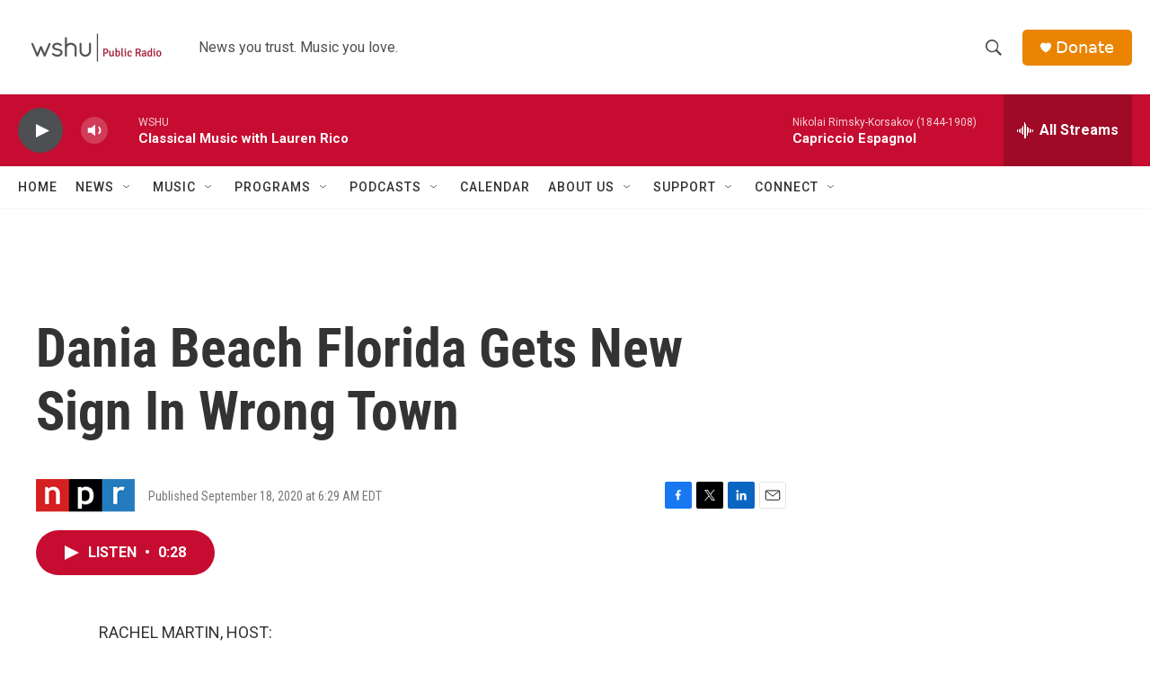

--- FILE ---
content_type: text/html; charset=utf-8
request_url: https://www.google.com/recaptcha/api2/aframe
body_size: 267
content:
<!DOCTYPE HTML><html><head><meta http-equiv="content-type" content="text/html; charset=UTF-8"></head><body><script nonce="qlUa_H8LaMAwgXfS9OLYQg">/** Anti-fraud and anti-abuse applications only. See google.com/recaptcha */ try{var clients={'sodar':'https://pagead2.googlesyndication.com/pagead/sodar?'};window.addEventListener("message",function(a){try{if(a.source===window.parent){var b=JSON.parse(a.data);var c=clients[b['id']];if(c){var d=document.createElement('img');d.src=c+b['params']+'&rc='+(localStorage.getItem("rc::a")?sessionStorage.getItem("rc::b"):"");window.document.body.appendChild(d);sessionStorage.setItem("rc::e",parseInt(sessionStorage.getItem("rc::e")||0)+1);localStorage.setItem("rc::h",'1768421040524');}}}catch(b){}});window.parent.postMessage("_grecaptcha_ready", "*");}catch(b){}</script></body></html>